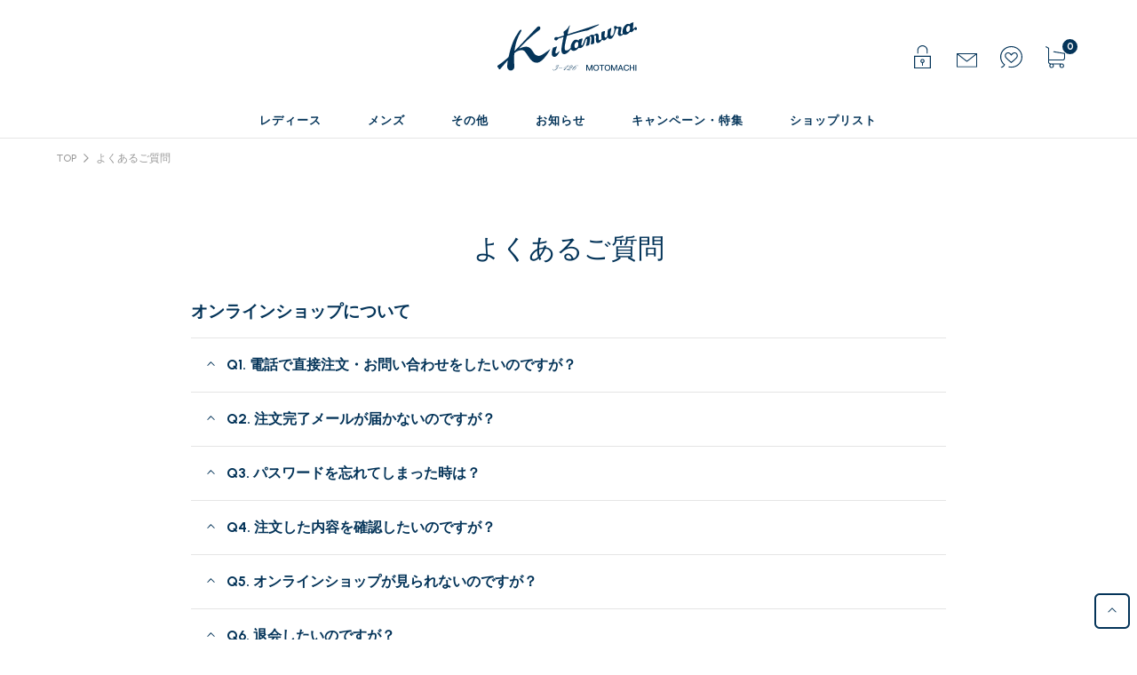

--- FILE ---
content_type: text/html; charset=utf-8
request_url: https://www.motomachi-kitamura.com/Page/faq.aspx
body_size: 16188
content:

<?xml version="1.0" encoding="UTF-8"?>
<!DOCTYPE html>
<html xmlns="http://www.w3.org/1999/xhtml" xml:lang="ja" lang="ja">
<head id="ctl00_Head1"><meta http-equiv="Content-Type" content="text/html; charset=UTF-8" /><title>
	よくあるご質問
</title><meta http-equiv="Content-Script-Type" content="text/javascript" /><meta name="viewport" content="width=device-width, initial-scale=1" /><link rel="preconnect" href="https://fonts.googleapis.com" /><link rel="preconnect" href="https://fonts.gstatic.com" crossorigin="" /><link href="https://fonts.googleapis.com/css2?family=Urbanist:wght@500;700&amp;display=swap" rel="stylesheet" /><link id="ctl00_lCommonCss" rel="stylesheet" type="text/css" media="screen,print" href="/Css/common.css?20180216" /><link id="ctl00_lPrintCss" rel="stylesheet" type="text/css" media="print" href="/Css/imports/print.css" /><link id="ctl00_lTooltipCss" rel="stylesheet" type="text/css" media="all" href="/Css/tooltip.css" /><link id="ctl00_topCss" rel="stylesheet" type="text/css" media="print" href="/Css/top.css" /><link id="ctl00_PageCss" rel="stylesheet" type="text/css" media="print" href="/Css/page.css" />


<script type="text/javascript" charset="Shift_JIS" src="/Js/w2.js?20250411"></script>
<script type="text/javascript" charset="Shift_JIS" src="/Js/w2.textboxevents.js"></script>

<script type="text/javascript" charset="Shift_JIS" src="/Js/jquery-3.6.0.min.js"></script>
<script type="text/javascript" charset="Shift_JIS" src="/Js/jquery-migrate-3.3.2.min.js"></script>

<script type="text/javascript" charset="Shift_JIS" src="/Js/AC_ActiveX.js"></script>
<script type="text/javascript" charset="Shift_JIS" src="/Js/AC_RunActiveContent.js"></script>

<link href="/Js/Slick/slick-theme.css" rel="stylesheet" type="text/css">
<link href="/Js/Slick/slick.css" rel="stylesheet" type="text/css">
<script type="text/javascript" src="/Js/Slick/slick.min.js"></script>

<script type="text/javascript" charset="UTF-8" src="/Js/ClientValidateScript.aspx"></script>

<script type="text/javascript" charset="UTF-8" src="/Js/jquery.bxslider.min.js"></script>
<script type="text/javascript" charset="UTF-8" src="/Js/jquery.biggerlink.min.js"></script>
<script type="text/javascript" charset="UTF-8" src="/Js/jquery.heightLine.js"></script>
<script type="text/javascript" charset="UTF-8" src="/Js/jquery.mousewheel.js"></script>
<script type="text/javascript" charset="UTF-8" src="/Js/jquery.jscrollpane.min.js"></script>
<script type="text/javascript" charset="UTF-8" src="/Js/jquery.ah-placeholder.js"></script>

<script type="text/javascript" charset="UTF-8" src="/Js/function.js?20250411"></script>

<script type="text/javascript" src="/Js/AutoKana/jquery.autoKana.js"></script>
<script type="text/javascript" src="/Js/AutoKana/jquery.autoChangeKana.js"></script>



<!-- Vue, Axios -->
<script src="https://cdn.jsdelivr.net/npm/vue/dist/vue.js"></script>
<script src="https://unpkg.com/axios/dist/axios.min.js"></script>

<script type="text/javascript" charset="Shift_JIS" src="/Js/ThickBox/thickbox.js"></script>
<script type="text/javascript" charset="UTF-8" src="/Js/cmn.js"></script>



<script type="text/javascript">
	
	function execAutoKanaWithKanaType(firstName, firstNameKana, lastName, lastNameKana) {
		execAutoKana(
			firstName,
			firstNameKana,
			lastName,
			lastNameKana,
			'FULLWIDTH_KATAKANA');
	}

	
	function execAutoChangeKanaWithKanaType(firstNameKana, lastNameKana) {
		execAutoChangeKana(
			firstNameKana,
			lastNameKana,
			'FULLWIDTH_KATAKANA');
	}
</script>

<link id="lsearchResultLayerCss" rel="stylesheet" href="/Css/searchResultLayer.css" type="text/css" media="screen" />



<script type="text/javascript">
<!--
	// ページロード処理
	function pageLoad(sender, args) {
		// ページロード共通処理
		pageLoad_common();

		// function.js実行
		if (typeof initializeFunctionJs == "function") initializeFunctionJs();

		// グローバル切り替え実行
		if (typeof switchGlobalFunction == 'function') switchGlobalFunction();

		// PayPal
		if (typeof InitializePaypal == "function") InitializePaypal(sender, args);

		// body側のpageLoad実行
		if (typeof bodyPageLoad == "function") bodyPageLoad();
	}
//-->
</script>






		<!-- Google Tag Manager -->
<script>(function(w,d,s,l,i){w[l]=w[l]||[];w[l].push({'gtm.start':
new Date().getTime(),event:'gtm.js'});var f=d.getElementsByTagName(s)[0],
j=d.createElement(s),dl=l!='dataLayer'?'&l='+l:'';j.async=true;j.src=
'https://www.googletagmanager.com/gtm.js?id='+i+dl;f.parentNode.insertBefore(j,f);
})(window,document,'script','dataLayer','GTM-K6TV8L4');</script>
<!-- End Google Tag Manager -->
	


<script type="text/javascript">
<!--
	var site_path_root = '/';
//-->
</script>


<link id="lThickBoxCss" rel="stylesheet" href="/Js/ThickBox/thickbox.css" type="text/css" media="all" />
<meta name="description" content="横浜元町ハンドバッグの「キタムラ（Kitamura)」公式オンラインショップです。ハンドバッグやグッズ、お洋服まで、豊富なラインナップを展開。イベントなどの最新情報も配信中です。" /><meta property="og:title" /><meta property="og:type" content="article" /><meta property="og:url" content="https://www.motomachi-kitamura.com/Page/faq.aspx" /><meta property="og:image" /><meta property="og:site_name" /><meta property="og:description" /></head>
<body onload="">


		<!-- Google Tag Manager (noscript) -->
<noscript><iframe src="https://www.googletagmanager.com/ns.html?id=GTM-K6TV8L4"
height="0" width="0" style="display:none;visibility:hidden"></iframe></noscript>
<!-- End Google Tag Manager (noscript) -->
	


<form name="aspnetForm" method="post" action="/Page/faq.aspx" id="aspnetForm" onsubmit="return (document.getElementById(&#39;__EVENTVALIDATION&#39;) != null);" onkeypress="return ((event.keyCode != 13) || (window.event.srcElement.type != &#39;text&#39;));">
<div>
<input type="hidden" name="__EVENTTARGET" id="__EVENTTARGET" value="" />
<input type="hidden" name="__EVENTARGUMENT" id="__EVENTARGUMENT" value="" />
<input type="hidden" name="__VIEWSTATE" id="__VIEWSTATE" value="/[base64]/[base64]/[base64]" />
</div>

<script type="text/javascript">
//<![CDATA[
var theForm = document.forms['aspnetForm'];
if (!theForm) {
    theForm = document.aspnetForm;
}
function __doPostBack(eventTarget, eventArgument) {
    if (!theForm.onsubmit || (theForm.onsubmit() != false)) {
        theForm.__EVENTTARGET.value = eventTarget;
        theForm.__EVENTARGUMENT.value = eventArgument;
        theForm.submit();
    }
}
//]]>
</script>


<script src="/WebResource.axd?d=UyFMVPVyh0G7KqEjSMdXVsafZu2qn4ef6hXFHwm6xUuraWKFw9zKFehPbz1rQ8GBWgpe6G8VC7MN6YrLfe8JfSJliEd2JXJCEDk9jutJiJI1&amp;t=638628531619783110" type="text/javascript"></script>


<script src="/ScriptResource.axd?d=CKmFqoeUukFpl5bIqRJt3QBAjjl5wB7gSALpPdWfGGXV5_lkWr8aPsUCQ9Y6ah_3BXO5oAzp1deHLv7FntqQD37-qFbWKcffYl78guHYoWcNjLeRz5ZxEROP3jhwuJZ3caoM0vOGE9pvjbnWWy_NoWY48scy4XlTqYvZF_IfpYw1&amp;t=2a9d95e3" type="text/javascript"></script>
<script src="/ScriptResource.axd?d=ojC0l6WG2Zv3GYPNIyqRj7IC9iOLq2uhO7U0SQAkXBiXXI854dy3lLaxmy0QItC_dGWj2phEsuGXV_OXlgadC0xNI_JoDYRENHh7SsD15YfkO7wSU_8InRGCmWjWySqKeq_Jb-S4q5KsatVWZTd8PdKpEoJLXJeDiufaK1zC-qIRUKzla5IEBBQZSD-o8ert0&amp;t=2a9d95e3" type="text/javascript"></script>
<div>

<input type="hidden" name="__VIEWSTATEGENERATOR" id="__VIEWSTATEGENERATOR" value="7BEFBD4B" />
</div>

<script type="text/javascript">
<!--
	// クリックジャック攻撃対策
	CheckClickJack('/Form/Blank.aspx');
//-->
</script>


<script type="text/javascript">
//<![CDATA[
Sys.WebForms.PageRequestManager._initialize('ctl00$smScriptManager', 'aspnetForm', ['tctl00$BodyHeaderMain$UpdatePanel1','','tctl00$BodyHeaderMain$upUpdatePanel2',''], [], [], 90, 'ctl00');
//]]>
</script>



<div id="Header">
<div id="ctl00_BodyHeaderMain_UpdatePanel1">


</div>


<div id="ctl00_BodyHeaderMain_upUpdatePanel2">


	<link href="/Css/page.css" rel="stylesheet" type="text/css">



				<div id="Head">
					<div class="inner clearFix">
						<div class="leftarea">
						</div>

						<div id="LogoMain">
							<h1><a href="/">
									<img class="logo" src="/Contents/ImagesPkg/custum_cmm/logo.svg" alt=""></a></h1>
						</div>

						<div id="HeadRight" class="">


				
							<div id="" class="menu01">
								<a href="/Form/Login.aspx">
									<div class="in_layout">
										<img class="ic-logo" src="/Contents/ImagesPkg/custum_cmm/ic_login.svg" alt="">
									</div>
								</a>
							</div>
	
 
							<div id="" class="menu02">

								<a href="/Form/User/MailMagazineRegistInput.aspx">
									<div class="in_layout">
										<img class="ic-logo" src="/Contents/ImagesPkg/custum_cmm/ic_mailmagazine.svg"
											alt="">
									</div>
								</a>

							</div>

							<div id="" class="menu03">
								<a href="/Form/Product/FavoriteList.aspx">
									<div class="in_layout">
										<img class="ic-logo" src="/Contents/ImagesPkg/custum_cmm/ic_favorite.svg" alt="">
									</div>
								</a>
							</div>


							<div id="" class="menu04">
								<a href="/Form/Order/CartList.aspx">
									<div class="in_layout">
										<img class="ic-logo" src="/Contents/ImagesPkg/custum_cmm/ic_cart.svg" alt="">
									</div>
								</a>
								<div class="ic_cart_num">
									<!-- <img class="ic-logo" src="/Contents/ImagesPkg/custum_cmm/ic_cart_quantity.svg" alt=""> -->
									<div class="num_text">0	</div>
								</div>
							</div>


						</div>
					</div>
				</div>


				<!--spmenu-->
				<div id="SP_MENU" class="sp">


					<ul>

						<li class="sp_search_list_base">
							<div class="sp_menu_title">レディース</div>
							<div class="sp_search_list_area">レディースバッグ</div>
							<div class="sp_list_box">
								<ul class="sp_slide_area_inner">
<li class="sp_content"><a href="/Form/Product/ProductList.aspx?shop=0&cat=100100"><span>ハンドバッグ</span></a></li>
<li class="sp_content"><a href="/Form/Product/ProductList.aspx?shop=0&cat=100110"><span>2wayバッグ</span></a></li>

<li class="sp_content"><a href="/Form/Product/ProductList.aspx?shop=0&cat=100130"><span>ショルダーバッグ</span></a></li>
<li class="sp_content"><a href="/Form/Product/ProductList.aspx?shop=0&cat=100140"><span>トートバッグ</span></a></li>
<li class="sp_content"><a href="/Form/Product/ProductList.aspx?shop=0&cat=100150"><span>リュック</span></a></li>
<li class="sp_content"><a href="/Form/Product/ProductList.aspx?shop=0&cat=100160"><span>エコバッグ</span></a></li>
<li class="sp_content"><a href="/Form/Product/ProductList.aspx?shop=0&cat=100170"><span>サブバッグ</span></a></li>
<li class="sp_content"><a href="/Form/Product/ProductList.aspx?shop=0&cat=100180"><span>クラッチバッグ</span></a></li>
<li class="sp_content"><a href="/Form/Product/ProductList.aspx?shop=0&cat=100190"><span>フォーマルバッグ</span></a></li>
<li class="sp_content"><a href="/Form/Product/ProductList.aspx?shop=0&cat=100200"><span>ボストンバッグ</span></a></li>


<li class="sp_content"><a href="/Form/Product/ProductList.aspx?shop=0&cat=100999"><span>すべてのレディースバッグ</span></a></li>
								</ul>
							</div>
						</li>

						<li class="sp_search_list_base">
							<div class="sp_search_list_area">レディースグッズ</div>
							<div class="sp_list_box">
								<ul class="sp_slide_area_inner">
<li class="sp_content"><a href="/Form/Product/ProductList.aspx?shop=0&cat=200100"><span>長財布</span></a></li>
<li class="sp_content"><a href="/Form/Product/ProductList.aspx?shop=0&cat=200110"><span>二折財布</span></a></li>
<li class="sp_content"><a href="/Form/Product/ProductList.aspx?shop=0&cat=200120"><span>三折財布</span></a></li>
<li class="sp_content"><a href="/Form/Product/ProductList.aspx?shop=0&cat=200130"><span>小銭入れ</span></a></li>
<li class="sp_content"><a href="/Form/Product/ProductList.aspx?shop=0&cat=200140"><span>パスケース・IDケース</span></a></li>
<li class="sp_content"><a href="/Form/Product/ProductList.aspx?shop=0&cat=200150"><span>カードケース</span></a></li>
<li class="sp_content"><a href="/Form/Product/ProductList.aspx?shop=0&cat=200160"><span>キーケース・キーホルダー</span></a></li>
<li class="sp_content"><a href="/Form/Product/ProductList.aspx?shop=0&cat=200170"><span>名刺入れ</span></a></li>
<li class="sp_content"><a href="/Form/Product/ProductList.aspx?shop=0&cat=200180"><span>PCケース・タブレットケース</span></a></li>
<li class="sp_content"><a href="/Form/Product/ProductList.aspx?shop=0&cat=200190"><span>モバイルアクセサリー</span></a></li>
<li class="sp_content"><a href="/Form/Product/ProductList.aspx?shop=0&cat=200200"><span>ステーショナリー</span></a></li>
<li class="sp_content"><a href="/Form/Product/ProductList.aspx?shop=0&cat=200210"><span>メガネケース</span></a></li>
<li class="sp_content"><a href="/Form/Product/ProductList.aspx?shop=0&cat=200220"><span>ポーチ</span></a></li>
<li class="sp_content"><a href="/Form/Product/ProductList.aspx?shop=0&cat=200230"><span>ハンカチ</span></a></li>
<li class="sp_content"><a href="/Form/Product/ProductList.aspx?shop=0&cat=200240"><span>傘</span></a></li>

<li class="sp_content"><a href="/Form/Product/ProductList.aspx?shop=0&cat=200260"><span>その他</span></a></li>
<li class="sp_content"><a href="/Form/Product/ProductList.aspx?shop=0&cat=200999"><span>すべてのレディースグッズ</span></a></li>
								</ul>
							</div>
						</li>

						<li class="sp_search_list_base">
							<div class="sp_search_list_area">レディースウェア</div>
							<div class="sp_list_box">
								<ul class="sp_slide_area_inner">

          
          
<li class="sp_content"><a href="/Form/Product/ProductList.aspx?shop=0&cat=700100"><span>トップス</span></a></li>
<li class="sp_content"><a href="/Form/Product/ProductList.aspx?shop=0&cat=700110"><span>スカート</span></a></li>

<li class="sp_content"><a href="/Form/Product/ProductList.aspx?shop=0&cat=700130"><span>ワンピース</span></a></li>
<li class="sp_content"><a href="/Form/Product/ProductList.aspx?shop=0&cat=700140"><span>アウター</span></a></li>


<li class="sp_content"><a href="/Form/Product/ProductList.aspx?shop=0&cat=700170"><span>スカーフ</span></a></li>
<li class="sp_content"><a href="/Form/Product/ProductList.aspx?shop=0&cat=700180"><span>その他</span></a></li>
<li class="sp_content"><a href="/Form/Product/ProductList.aspx?shop=0&cat=700999"><span>すべてのレディースウェア</span></a></li>
								</ul>
							</div>
						</li>


						<li class="sp_search_list_base">
							<div class="sp_search_list_area">レディースシューズ</div>
							<div class="sp_list_box">
								<ul class="sp_slide_area_inner">



<li class="sp_content"><a href="/Form/Product/ProductList.aspx?shop=0&cat=500120"><span>カッターシューズ</span></a></li>

<li class="sp_content"><a href="/Form/Product/ProductList.aspx?shop=0&cat=500140"><span>レインブーツ</span></a></li>
<li class="sp_content"><a href="/Form/Product/ProductList.aspx?shop=0&cat=500150"><span>アクセサリー</span></a></li>
<li class="sp_content"><a href="/Form/Product/ProductList.aspx?shop=0&cat=500999"><span>すべてのレディースシューズ</span></a></li>
								</ul>
							</div>
						</li>


					</ul>

					<ul>

						<li class="sp_search_list_base">
							<div class="sp_menu_title">メンズ</div>
							<div class="sp_search_list_area">メンズバッグ</div>
							<div class="sp_list_box">
								<ul class="sp_slide_area_inner">
<li class="sp_content"><a href="/Form/Product/ProductList.aspx?shop=0&cat=300100"><span>ハンドバッグ</span></a></li>
<li class="sp_content"><a href="/Form/Product/ProductList.aspx?shop=0&cat=300110"><span>ショルダーバッグ</span></a></li>
<li class="sp_content"><a href="/Form/Product/ProductList.aspx?shop=0&cat=300120"><span>クラッチバッグ</span></a></li>
<li class="sp_content"><a href="/Form/Product/ProductList.aspx?shop=0&cat=300130"><span>トートバッグ</span></a></li>
<li class="sp_content"><a href="/Form/Product/ProductList.aspx?shop=0&cat=300140"><span>ボストンバッグ</span></a></li>
<li class="sp_content"><a href="/Form/Product/ProductList.aspx?shop=0&cat=300150"><span>リュック</span></a></li>
<li class="sp_content"><a href="/Form/Product/ProductList.aspx?shop=0&cat=300160"><span>ブリーフケース</span></a></li>
<li class="sp_content"><a href="/Form/Product/ProductList.aspx?shop=0&cat=300170"><span>セカンドバッグ</span></a></li>
<li class="sp_content"><a href="/Form/Product/ProductList.aspx?shop=0&cat=300180"><span>ドキュメントケース</span></a></li>
<li class="sp_content"><a href="/Form/Product/ProductList.aspx?shop=0&cat=300190"><span>ボディバッグ</span></a></li>
<li class="sp_content"><a href="/Form/Product/ProductList.aspx?shop=0&cat=300200"><span>エコバッグ</span></a></li>


<li class="sp_content"><a href="/Form/Product/ProductList.aspx?shop=0&cat=300999"><span>すべてのメンズバッグ</span></a></li>
								</ul>
							</div>
						</li>

						<li class="sp_search_list_base">
							<div class="sp_search_list_area">メンズグッズ</div>
							<div class="sp_list_box">
								<ul class="sp_slide_area_inner">
<li class="sp_content"><a href="/Form/Product/ProductList.aspx?shop=0&cat=400100"><span>長財布</span></a></li>
<li class="sp_content"><a href="/Form/Product/ProductList.aspx?shop=0&cat=400110"><span>二折財布</span></a></li>
<li class="sp_content"><a href="/Form/Product/ProductList.aspx?shop=0&cat=400120"><span>三折財布</span></a></li>
<li class="sp_content"><a href="/Form/Product/ProductList.aspx?shop=0&cat=400130"><span>小銭入れ</span></a></li>
<li class="sp_content"><a href="/Form/Product/ProductList.aspx?shop=0&cat=400140"><span>マネークリップ</span></a></li>
<li class="sp_content"><a href="/Form/Product/ProductList.aspx?shop=0&cat=400150"><span>パスケース・IDケース</span></a></li>
<li class="sp_content"><a href="/Form/Product/ProductList.aspx?shop=0&cat=400160"><span>キーケース・キーホルダー</span></a></li>
<li class="sp_content"><a href="/Form/Product/ProductList.aspx?shop=0&cat=400170"><span>名刺入れ</span></a></li>
<li class="sp_content"><a href="/Form/Product/ProductList.aspx?shop=0&cat=400180"><span>PCケース・タブレットケース</span></a></li>
<li class="sp_content"><a href="/Form/Product/ProductList.aspx?shop=0&cat=400190"><span>モバイルアクセサリー</span></a></li>
<li class="sp_content"><a href="/Form/Product/ProductList.aspx?shop=0&cat=400200"><span>ステーショナリー</span></a></li>
<li class="sp_content"><a href="/Form/Product/ProductList.aspx?shop=0&cat=400210"><span>メガネケース</span></a></li>
<li class="sp_content"><a href="/Form/Product/ProductList.aspx?shop=0&cat=400220"><span>ハンカチ</span></a></li>
<li class="sp_content"><a href="/Form/Product/ProductList.aspx?shop=0&cat=400230"><span>傘</span></a></li>
<li class="sp_content"><a href="/Form/Product/ProductList.aspx?shop=0&cat=400240"><span>その他</span></a></li>
<li class="sp_content"><a href="/Form/Product/ProductList.aspx?shop=0&cat=400999"><span>すべてのメンズグッズ</span></a></li>
								</ul>
							</div>
						</li>

						<li class="sp_search_list_base">
							<div class="sp_search_list_area">メンズウェア</div>
							<div class="sp_list_box">
								<ul class="sp_slide_area_inner">
<li class="sp_content"><a href="/Form/Product/ProductList.aspx?shop=0&cat=710100"><span>トップス</span></a></li>
<li class="sp_content"><a href="/Form/Product/ProductList.aspx?shop=0&cat=710110"><span>ネクタイ</span></a></li>
<li class="sp_content"><a href="/Form/Product/ProductList.aspx?shop=0&cat=710120"><span>ベルト</span></a></li>
<li class="sp_content"><a href="/Form/Product/ProductList.aspx?shop=0&cat=710999"><span>すべてのメンズウェア</span></a></li>
								</ul>
							</div>
						</li>

					</ul>


					<ul>

						<li class="sp_search_list_base">
							<div class="sp_menu_title">その他</div>
       
							<div class="sp_search_list_area">傘</div>
							<div class="sp_list_box">
								<ul class="sp_slide_area_inner">
<li class="sp_content"><a href="/Form/Product/ProductList.aspx?shop=0&cat=910100"><span>長傘</span></a></li>
<li class="sp_content"><a href="/Form/Product/ProductList.aspx?shop=0&cat=910110"><span>折りたたみ傘</span></a></li>

<li class="sp_content"><a href="/Form/Product/ProductList.aspx?shop=0&cat=910999"><span>すべての傘</span></a></li>
								</ul>
							</div>
       
							<div class="sp_search_list_area">ハンカチ</div>
							<div class="sp_list_box">
								<ul class="sp_slide_area_inner">
<li class="sp_content"><a href="/Form/Product/ProductList.aspx?shop=0&cat=920100"><span>タオルハンカチ</span></a></li>


<li class="sp_content"><a href="/Form/Product/ProductList.aspx?shop=0&cat=920130"><span>スカーフ</span></a></li>
<li class="sp_content"><a href="/Form/Product/ProductList.aspx?shop=0&cat=920999"><span>すべてのハンカチ</span></a></li>
								</ul>
							</div>
       
							<div class="sp_search_list_area">クロコダイル</div>
							<div class="sp_list_box">
								<ul class="sp_slide_area_inner">
<li class="sp_content"><a href="/Form/Product/ProductList.aspx?shop=0&cat=600100"><span>長財布</span></a></li>
<li class="sp_content"><a href="/Form/Product/ProductList.aspx?shop=0&cat=600110"><span>二折財布</span></a></li>
<li class="sp_content"><a href="/Form/Product/ProductList.aspx?shop=0&cat=600120"><span>三折財布</span></a></li>
<li class="sp_content"><a href="/Form/Product/ProductList.aspx?shop=0&cat=600130"><span>小銭入れ</span></a></li>
<li class="sp_content"><a href="/Form/Product/ProductList.aspx?shop=0&cat=600140"><span>パスケース</span></a></li>
<li class="sp_content"><a href="/Form/Product/ProductList.aspx?shop=0&cat=600150"><span>キーホルダー</span></a></li>
<li class="sp_content"><a href="/Form/Product/ProductList.aspx?shop=0&cat=600160"><span>モバイルアクセサリー</span></a></li>
<li class="sp_content"><a href="/Form/Product/ProductList.aspx?shop=0&cat=600170"><span>その他</span></a></li>
<li class="sp_content"><a href="/Form/Product/ProductList.aspx?shop=0&cat=600999"><span>すべてのクロコダイル</span></a></li>
								</ul>
							</div>
						</li>

						<li class="sp_search_list_base">
							<div class="sp_search_list_area">その他</div>
							<div class="sp_list_box">
								<ul class="sp_slide_area_inner">
<li class="sp_content"><a href="/Form/Product/ProductList.aspx?shop=0&cat=900100"><span>ゴルフグッズ</span></a></li>
<li class="sp_content"><a href="/Form/Product/ProductList.aspx?shop=0&cat=900110"><span>お手入れ用品</span></a></li>

<li class="sp_content"><a href="/Form/Product/ProductList.aspx?shop=0&cat=900999"><span>すべて</span></a></li>
								</ul>
							</div>
						</li>


					</ul>


					<ul class="area_inner sp_blue">

						<li class="content"><a href="/Page/pay.aspx"><span>お支払い方法</span></a></li> 
						<li class="content"><a href="/Page/haisou.aspx"><span>ご配送・送料</span></a></li>
						<li class="content"><a href="/Page/cancel.aspx"><span>キャンセル／ご返品について</span></a></li>
						<li class="content"><a href="/Page/gift_select.aspx"><span>ギフト包装・「のし」のご指定</span></a></li>
						<li class="content"><a href="/Page/size_guide.aspx"><span>サイズガイド</span></a></li>
						<li class="content"><a href="/Page/howto.aspx"><span>修理について</span></a></li>

					</ul>

					<ul class="menu_bottom">
						<li><a href="/Page/kiyaku.aspx">ご利用規約</a></li>
						<li><a href="/Page/privacy.aspx">プライバシーポリシー</a></li>
						<li><a href="/Page/termofuse.aspx">特定商取引法に基づく表記</a></li>
						<li><a href="/Form/Inquiry/InquiryInput.aspx">お問い合わせ</a></li>
						<li><a href="/Page/company.aspx">会社概要</a></li>
						<li><a href="/Page/shoplist.aspx">ショップリスト</a></li>
						<li><a href="/Page/recruit.aspx">採用情報</a></li>
						<li><a href="/Page/faq.aspx">よくある質問</a></li>
	
					</ul>






				<div class="spacer">
				</div>	


				</div>
				<!---->


				<div id="SP_Gloabal" class="">

					<div class="left_block">
						<div class="btn_c_o">
						</div>

					</div>


					<div class="right_block">
					

     
	
							<div id="" class="menu01">
								<a href="/Form/User/MyPage.aspx">
									<div class="in_layout">
										<img class="ic-logo" src="/Contents/ImagesPkg/custum_cmm/ic_login_sp.png" alt="">
									</div>
								</a>
							</div>
	


       
       


							<div id="" class="menu02">

								<a href="/Form/User/MailMagazineRegistInput.aspx">
									<div class="in_layout">
										<img class="ic-logo" src="/Contents/ImagesPkg/custum_cmm/ic_mailmagazine_sp.png"
											alt="">
									</div>
								</a>

							</div>

							<div id="" class="menu03">
								<a href="/Form/Product/FavoriteList.aspx">
									<div class="in_layout">
										<img class="ic-logo" src="/Contents/ImagesPkg/custum_cmm/ic_favorite_sp.png" alt="">
									</div>
								</a>
							</div>


							<div id="" class="menu04">
								<a href="/Form/Order/CartList.aspx">
									<div class="in_layout">
										<img class="ic-logo" src="/Contents/ImagesPkg/custum_cmm/ic_cart_sp.png" alt="">
									</div>
								</a>
								<div class="ic_cart_num">

									<!-- <img class="ic-logo" src="/Contents/ImagesPkg/custum_cmm/ic_cart_quantity.svg" alt=""> -->
									<div class="num_text">0</div>
								</div>
							</div>

					</div>

				</div>





				<div id="HeadGlobalNavi">



					<!-- <div id="Menu_sub13" class="HeadGNaviList clearfix" style="display:block;">
						<div class="unitMenu">
							<div class="sub_menuBG"></div>
							<ul>
								<li><a href="/Form/Product/ProductList.aspx?shop=0&cat=100">レディースバッグ</a></li>
								<li><a href="/Form/Product/ProductList.aspx?shop=0&cat=200">レディース小物</a></li>
								<li><a href="/Form/Product/ProductList.aspx?shop=0&cat=700">レディースウェア</a></li>
								<li><a href="/Form/Product/ProductList.aspx?shop=0&cat=500">レディースシューズ</a></li>
							</ul>
						</div>
					</div> -->




					<ul>
						<li id="Menu_sub1" class="onMenu_x area_s"><a href="javascript:void(0);">
								<div>レディース</div>
							</a>

							<div class="HeadGNaviList clearfix">
								<div class="unitMenu">
									<div class="sub_menuBG"></div>
									<ul>
								<li><a href="/Form/Product/ProductList.aspx?shop=0&cat=100">レディースバッグ</a></li>
								<li><a href="/Form/Product/ProductList.aspx?shop=0&cat=200">レディースグッズ</a></li>
								<li><a href="/Form/Product/ProductList.aspx?shop=0&cat=700">レディースウェア</a></li>
								<li><a href="/Form/Product/ProductList.aspx?shop=0&cat=500">レディースシューズ</a></li>

									</ul>
								</div>
							</div>
						</li>
						<!--
	-->
						<li id="Menu_sub2" class="onMenu_x area_s"><a href="javascript:void(0);">
								<div>メンズ</div>
							</a>
							<div class="HeadGNaviList clearfix">
								<div class="unitMenu">
									<div class="sub_menuBG"></div>
									<ul>
										<li><a href="/Form/Product/ProductList.aspx?shop=0&cat=300">メンズバッグ</a></li>
										<li><a href="/Form/Product/ProductList.aspx?shop=0&cat=400">メンズグッズ</a></li>
										<li><a href="/Form/Product/ProductList.aspx?shop=0&cat=710">メンズウェア</a></li>

								</div>
							</div>
						</li>
		

 						<li id="Menu_sub3" class="onMenu_x area_s"><a href="javascript:void(0);">
								<div>その他</div>
							</a>
							<div class="HeadGNaviList clearfix">
								<div class="unitMenu">
									<div class="sub_menuBG"></div>
									<ul>
										<li><a href="/Form/Product/ProductList.aspx?shop=0&cat=910">傘</a></li>
										<li><a href="/Form/Product/ProductList.aspx?shop=0&cat=920">ハンカチ</a></li>
										<li><a href="/Form/Product/ProductList.aspx?shop=0&cat=600">クロコダイル</a></li>
<li><a href="/Form/Product/ProductList.aspx?shop=0&cat=900">その他</a></li>
								</div>
							</div>
						</li>
						<!--
	-->
						<li class="area_s"><a href="/Page/news.aspx">
								<div>お知らせ</div>
							</a></li>
						<!--
	-->
						<li class="area_l"><a href="/Page/campaign.aspx">
								<div>キャンペーン・特集</div>
							</a></li>
						<!--
	-->
						<li class="area_m"><a href="/Page/shoplist.aspx">
								<div>ショップリスト</div>
							</a></li>
					</ul>
				</div>




</div>



</div><!--Header-->


<div id="Wrap">
<div class="wrapBottom">
<div class="wrapTop">
	
	<div id="Contents">
		
		
<table id="tblLayout">
<tr>
<td>


</td>
<td>
<div id="divTopArea">


</div>



<div class="bread_area_pc">
				<a href="/">TOP</a><img class="bread_icon" src="/Contents/ImagesPkg/custum_cmm/arrow_s.svg" alt="img">
よくあるご質問
</div> 

<div class="page_qa_area">
	<div class="midasi_title">
		<h2>よくあるご質問</h2>

	</div>

	<div class="page_qa_area_inner w100vw">


		<div class="cmn_margin_top35">

			<p class="tuika_txt_qa_t">オンラインショップについて</p>

			<div class="bt_qa_name">
				Q1. 電話で直接注文・お問い合わせをしたいのですが？
			</div>
			<div class="qa_inner">
				<p>お問い合わせの内容によって、番号が異なります。</p>

				<p class="res_txt">お問い合わせ先</p>

				<dl class="retu2_layout cmn_margin_top10 cmn_margin_bottom40">
					<dt>オンラインショップに関する<br class="pc">お問い合わせ</dt>
					<dd class="tenchi_c"><p>0120-040789 （受付時間 9:00～18:00）<br>
<!--<span style="color:#ff0000;width:100%;"></span>--></p></dd>

					<dt>修理・その他の<br class="pc">お問い合わせ</dt>
					<dd class="tenchi_c"><p>0120-808089 （受付時間 10:00～19:00）<br>
					
<!--<span style="color:#ff0000;width:100%;">※新型コロナウイルス感染拡大防止のため営業時間を変更しております。</span>--></p></dd>	</dl>
			</div>

			<div class="bt_qa_name">
				Q2. 注文完了メールが届かないのですが？
			</div>
			<div class="qa_inner">
				<p class="tuika_ichi_m_b">ご注文受付から24時間以内に「ご注文完了メール」をご登録いただいたメールアドレスへお送りしております。<br>
					ご登録いただいたメールアドレスに誤りがないか、今一度ご確認ください。<br></p>
				<p class="tuika_ichi_m_b">フリーメールをご利用の場合、自動振り分け機能により受信トレイではなく、間違って「迷惑メール」フォルダに振り分けられてしまう場合がございます。お手数ですが、「迷惑メール」や「ゴミ箱」フォルダ内のメールもご確認くださいますようお願いいたします。<br></p>
				<p class="tuika_ichi_m_b">携帯電話のメールアドレスをご利用の場合は、ドメイン受信設定を確認し、「@motomachi-kitamura.com」からのメールを受け取れるよう設定してください。<br></p>
				<p class="tuika_ichi_m_b">一度お送りしたメールは自動配信のため、再送出来かねます。なお、「ご注文完了メール」が受信できなかった場合も、マイページ内よりご注文内容をご確認いただけます。<br></p>
				<p class="tuika_ichi_m_b">上記のいずれいも当てはまらない場合は、お手数をおかけいたしますが、お問い合わせフォーム、またはお電話にてお問い合わせください。</p>

				<p class="res_txt">お問い合わせ先</p>

				<dl class="retu2_layout cmn_margin_top10 cmn_margin_bottom40">
					<dt class="tenchi_c">お電話からのお問い合わせ<br>（オンラインショップ）
					</dt>
					<dd class="tenchi_c"><p>0120-040789 （受付時間 9:00～18:00）<br>
<!--<span style="color:#ff0000;width:100%;">※新型コロナウイルス感染拡大防止のため営業時間を変更しております。</span>--></p></dd>
					<dt class="tenchi_c">フォームからのお問い合わせ</dt>
					<dd class="tenchi_c">
						<div class="menseki_bt custum">
						<a href="/Form/Inquiry/InquiryInput.aspx">お問い合わせ</a>
						</div>
					</dd>
				</dl>
			</div>


			<div class="bt_qa_name">
				Q3. パスワードを忘れてしまった時は？
			</div>
			<div class="qa_inner">
				<p class="cmn_margin_bottom40">ログイン画面の「パスワードを忘れた方はこちら」から、「パスワード再発行手続き」画面にてパスワードの再発行お手続きを行ってください。<br>
					お手続き後、24時間以内にご入力いただいたメールアドレスへ、「パスワード再設定用リンク」を送信いたします。届きましたら、「パスワード再設定用リンク」より、パスワードの再設定をお願いいたします。<br>
					なお、セキュリティ保持のため、お電話やメールでのパスワードのお問い合わせはお答えいたしかねます。<br>
					<br>
※メールのドメイン指定を設定されている方は、必ずキタムラからのメール「@motomachi-kitamura.com」を受信できるように設定してください。<br>
設定されていない場合は、メールを受信できない場合がございます。<br>
※メールが届かない場合は、「迷惑メール」や「ゴミ箱」フォルダ内のメールもご確認ください。
					</p>

			</div>

			<div class="bt_qa_name">
				Q4. 注文した内容を確認したいのですが？
			</div>
			<div class="qa_inner">
				<p class="cmn_margin_bottom40">「マイページ」内の「購入履歴」にて詳細をご覧いただけます。<br>
					なお、ご確認いただく際にはログインしていることが必要となります。</p>

			</div>


			<div class="bt_qa_name">
				Q5. オンラインショップが見られないのですが？
			</div>
			<div class="qa_inner">
				<p class="cmn_margin_bottom40">
					お使いのブラウザのバージョンによってはキタムラオンラインショップのサイトが見にくくなる場合がございます。<br>
					ご利用に際してはお使いのプラウザの下記バージョンをご使用ください。</p>


				<p class="res_txt">パソコン</p>

				<dl class="retu2_layout cmn_margin_top10 cmn_margin_bottom40">
					<dt>Windows</dt>
					<dd class="tenchi_c">Microsoft Edge最新版、Google Chrome最新版、FireFox最新版</dd>
					<dt>Mac</dt>
					<dd class="tenchi_c">Safari最新版、Google Chrome最新版</dd>
				</dl>

				<p class="res_txt">スマートフォン</p>

				<dl class="retu2_layout cmn_margin_top10 cmn_margin_bottom40">
					<dt>Android</dt>
					<dd class="tenchi_c">Google Chrome最新版（標準ブラウザ）</dd>
					<dt>iOS</dt>
					<dd class="tenchi_c">Safari最新版（標準ブラウザ）</dd>
				</dl>


			</div>

			<div class="tuika_last_qa">
				<div class="bt_qa_name">
					Q6. 退会したいのですが？
				</div>
				<div class="qa_inner">
					<p>退会をご希望の方は<a href="/Form/User/UserWithdrawalInput.aspx" class="tuika_under_l">こちら</a>からお手続きください。</p>
					<p class="cmn_margin_bottom25 cmn_margin_top10 tuika_jisage">※退会のお手続きが完了いたしますと、お客様のご登録情報および、お買い上げ情報など、全て削除されますので予めご了承ください。</p>
				</div>
			</div>

			<!--商品について-->

			<p class="tuika_txt_qa_t cmn_margin_top60">商品について</p>

			<div class="bt_qa_name">
				Q1. オーダーメイドはしてもらえますか？
			</div>
			<div class="qa_inner">
				<p class="cmn_margin_bottom40">バッグやお財布などの一部アイテムで、「カラーオーダー」を承っております。</p>

			</div>


			<div class="bt_qa_name">
				Q2. ショルダーバッグを手提げバッグに作り替えられますか？
			</div>
			<div class="qa_inner">
				<p class="cmn_margin_bottom40">大変申し訳ございませんが、デザインなどの仕様変更を承ることはできません。ただし、お客様のご都合に合わせたショルダーひもの長さ調整などは承ります。ご不明な点がございましたら、お気軽にご相談ください。</p>

			</div>


			<div class="bt_qa_name">
				Q3. キタムラの商品の修理は可能ですか？
			</div>
			<div class="qa_inner">
				<p class="tuika_ichi_m_b">キタムラではお買い上げいただきました商品を永くお使いいただけるよう、出来る限りの「修理」および「アフターケア」を承っております。お買い上げいただいた商品は基本的に無料※にてお受けしておりますので、お気軽にご相談ください。<br></p>
				<p class="tuika_ichi_m_b">なお、商品の状態・素材などによってはご期待に添えない場合もございますので予めご了承ください。<br></p>
				<p class="tuika_ichi_m_b">全国の店舗で受付ておりますほか、ご郵送でも受付しておりますので、ご依頼の際やご不明な点などございましたら、お気軽にキタムラお客様相談室までご相談ください。修理についてのより詳しい内容は<a href="/Page/howto.aspx" class="tuika_under_l">こちら</a>からご確認ください。<br></p>
					
					<p class="cmn_margin_bottom40 cmn_margin_top10 tuika_jisage">※一部有料になる場合もございます。</p>

			</div>


			<div class="tuika_last_qa">
				<div class="bt_qa_name">
					Q4. ふだん、どのようなお手入れをしたら良いですか？
				</div>
				<div class="qa_inner">
					<p class="tuika_ichi_m_b">ご使用後は柔らかな布で乾拭きしてほこりを取ってください。雨などで濡れてしまった場合は、乾いた布で軽く叩くように水気を取ってください。<br></p>
					<p class="tuika_ichi_m_b">保管の際には、型崩れ防止のためつめ物を入れてください。また、直射日光や高温を避け、湿気の少ない通気性の良い所で保管してください。クローゼットや押入れなどは、想像以上に湿気の多い場所ですので、ふだんお使いにならない場合には定期的に通気性の良い場所で陰干ししてください。<br></p>
					<p class="tuika_ichi_m_b cmn_margin_bottom40">それぞれ製品のご使用上の注意と、お手入れ方法についてのより詳しい内容は<a href="/Page/howto.aspx" class="tuika_under_l">こちら</a>からご確認ください。<br></p>
					
				</div>
			</div>


			<!--その他-->


			<p class="tuika_txt_qa_t cmn_margin_top60">その他</p>

			<div class="bt_qa_name">
				Q1. キタムラショッピングチケットとは何ですか？
			</div>
			<div class="qa_inner">
				<p class="cmn_margin_bottom40">キタムラが販売するオリジナルの商品券です。チケットは1,000円券のみのご用意でございます。<br>
					下記の販売店舗でご利用いただけます。</p>

				<div class="tuika_waku_area cmn_margin_bottom40">


					<div class="hanbai_tenpo">
						販売店舗
					</div>

					<div class="tenpo_wrap">

						<div class="txt_tenpo_name">
						元町本店
						</div>
						<div class="txt_tenpo_name">
						クロコダイルショップ
						</div>
						<div class="txt_tenpo_name">
						元町三丁目店
						</div>
						<div class="txt_tenpo_name">
						元町メンズショップ
						</div>

						<div class="txt_tenpo_name">
						ランドマーク店
						</div>
						<div class="txt_tenpo_name">
						桜木町シァル店
						</div>
						<div class="txt_tenpo_name">
						横浜港大さん橋店
						</div>
						<div class="txt_tenpo_name">
						玉川高島屋S・C店
						</div>

					</div>

				</div>

				<p class="res_txt">ご注意</p>

				<p class="tuika_chui">つり銭はお返しいたします。</p>
				<p class="tuika_chui">現金、その他ギフト券との交換はできません。</p>
				<p class="tuika_chui cmn_margin_bottom40">紛失、盗難、減失等に対して、当社ではその責任を負いかねます。</p>



			</div>





			<div class="bt_qa_name">
				Q2. キタムラチャーミングチケットとは何ですか？
			</div>
			<div class="qa_inner">
				<p class="cmn_margin_bottom40">横浜元町ショッピングストリートにて年2回開催される「元町チャーミングセール」期間中、横浜元町の各キタムラショップにて「キタムラチャーミングチケット」を販売いたします。額面1,000円のキタムラショッピングチケットを800円でお求めいただけるお得なショッピングチケットです。
				</p>

				<div class="tuika_waku_area cmn_margin_bottom40">


					<div class="hanbai_tenpo">
						販売店舗
					</div>

					<div class="tenpo_wrap tuika_under_l_gray">

						<div class="txt_tenpo_name">
						元町本店
						</div>
						<div class="txt_tenpo_name">
						クロコダイルショップ
						</div>
						<div class="txt_tenpo_name">
						元町三丁目店
						</div>
						<div class="txt_tenpo_name">
						元町メンズショップ
						</div>

					</div>


					<div class="hanbai_tenpo">
						ご利用可能店舗
					</div>

					<div class="tenpo_wrap">

						<div class="txt_tenpo_name">
						元町本店
						</div>
						<div class="txt_tenpo_name">
						クロコダイルショップ
						</div>
						<div class="txt_tenpo_name">
						元町三丁目店
						</div>
						<div class="txt_tenpo_name">
						元町メンズショップ
						</div>


						<div class="txt_tenpo_name">
							ランドマーク店
							</div>
							<div class="txt_tenpo_name">
							桜木町シァル店
							</div>
							<div class="txt_tenpo_name">
							横浜港大さん橋店
							</div>
							<div class="txt_tenpo_name">
							玉川高島屋S・C店
							</div>

					</div>

				</div>

				<p class="res_txt">ご注意</p>

				<p class="tuika_chui">つり銭はお返しできません。</p>
				<p class="tuika_chui">現金、その他ギフト券との交換はできません。</p>
				<p class="tuika_chui">チャーミングセール期間中、及び、特別価格の商品にはご利用いただけません。</p>
				<p class="tuika_chui cmn_margin_bottom40">紛失、盗難、減失等に対して、当社ではその責任を負いかねます。</p>



			</div>









			<div class="tuika_last_qa">
				<div class="bt_qa_name">
					Q3. キタムラとキタムラK2は、同じ会社ですか？
				</div>
				<div class="qa_inner">
					<p class="cmn_margin_bottom40">全く別の会社で、一切関係ございません。販売する商品も全く異なりますのでご注意ください。</p>
				</div>
			</div>









		</div>





	</div>

</div>


<div class="bread_area_sp">
				<a href="/">TOP</a><img class="bread_icon" src="/Contents/ImagesPkg/custum_cmm/arrow_s.svg" alt="img">
よくあるご質問
</div> 


<div id="divBottomArea">


</div>

</td>
<td>


</td>
</tr>
</table>

		
	</div>
	
</div><!--wrapTop-->
</div><!--wrapBottom-->
</div><!--Wrap-->

    
    <div id="Foot">
        





			<div class="item_link_area">

				<ul class="area_inner">
								<li class="content"><a href="/Form/Product/ProductList.aspx?shop=0&cat=100"><span>レディースバッグ</span></a></li>
								<li class="content"><a href="/Form/Product/ProductList.aspx?shop=0&cat=200"><span>レディースグッズ</span></a></li>
								<li class="content"><a href="/Form/Product/ProductList.aspx?shop=0&cat=700"><span>レディースウェア</span></a></li>
								<li class="content"><a href="/Form/Product/ProductList.aspx?shop=0&cat=500"><span>レディースシューズ</span></a></li>
				</ul>

				<ul class="area_inner sptb0">
										<li class="content"><a href="/Form/Product/ProductList.aspx?shop=0&cat=300"><span>メンズバッグ</span></a></li>
										<li class="content"><a href="/Form/Product/ProductList.aspx?shop=0&cat=400"><span>メンズグッズ</span></a></li>
										<li class="content"><a href="/Form/Product/ProductList.aspx?shop=0&cat=710"><span>メンズウェア</span></a></li>

				</ul>

				<ul class="area_inner sptb0">
										<li class="content"><a href="/Form/Product/ProductList.aspx?shop=0&cat=910"><span>傘</span></a></li>
										<li class="content"><a href="/Form/Product/ProductList.aspx?shop=0&cat=920"><span>ハンカチ</span></a></li>
										<li class="content"><a href="/Form/Product/ProductList.aspx?shop=0&cat=600"><span>クロコダイル</span></a></li>
<li class="content"><a href="/Form/Product/ProductList.aspx?shop=0&cat=900"><span>その他</span></a></li>
				</ul>	


			</div>



			<div class="link_blue_area">

				<div class="m_blue_area">
					<ul class="area_inner">
						<li class="content"><a href="/Page/pay.aspx"><span>お支払い方法</span></a></li>     
						<li class="content"><a href="/Page/haisou.aspx"><span>ご配送・送料</span></a></li>
						<li class="content"><a href="/Page/cancel.aspx"><span>キャンセル・ご返品</span></a></li>
						<li class="content"><a href="/Page/gift_select.aspx"><span>ギフト包装のご指定</span></a></li>
						<li class="content"><a href="/Page/size_guide.aspx"><span>サイズガイド</span></a></li>
						<li class="content"><a href="/Page/howto.aspx"><span>修理について</span></a></li>

					</ul>
				</div>

			</div>



			<div class="inner">
				<ul id="FootNav">
    
					<li><a href="/Page/kiyaku.aspx">ご利用規約</a></li>
					<li><a href="/Page/privacy.aspx">プライバシーポリシー</a></li>
					<li><a href="/Page/termofuse.aspx">特定商取引法に基づく表記</a></li>
					<li><a href="https://www.motomachi-kitamura.com/Form/Inquiry/InquiryInput.aspx">お問い合わせ</a></li>
					<li><a href="/Page/company.aspx">会社概要</a></li>
					<li><a href="/Page/shoplist.aspx">ショップリスト</a></li>
					<li><a href="/Page/recruit.aspx">採用情報</a></li>
					<li><a href="/Page/faq.aspx">よくある質問</a></li>


				</ul>

				<div id="coryRight">
					<address>Copyright © Kitamura Co., Ltd. All rights reserved.</address>
				</div>
				<!-- <div id="ToTop"><a href="#Header"><img src="/Contents/ImagesPkg/custum_cmm/bt_pagetop.png" alt="img"></a></div> -->




			<div id="ToTop"><a href="#Header"><img src="/Contents/ImagesPkg/custum_cmm/bt_pagetop.png" alt="img"></a></div>






</div>





<!-- w2tracker -->

<div id="ctl00_BodyFooterMain_AccessLogTrackerScript1_divTracker">
<script type='text/javascript'>
<!--
	var w2accesslog_account_id = "113_Kitamura";
	var w2accesslog_target_domain = "www.motomachi-kitamura.com";
	var w2accesslog_cookie_root = "/";
	var w2accesslog_getlog_path = "/Scripts/getlog.gif";

	
	document.write(unescape("%3Csc" + "ript type='text/javascript' src='" + (("https:" == document.location.protocol) ? "https:" : "http:") + "//www.motomachi-kitamura.com/Scripts/tracker.js'%3E%3C/sc" + "ript%3E"));
// -->
</script>
</div>



<script type='text/javascript'>
		(function (i,s,o,g,r,a,m) {
			i['GoogleAnalyticsObject'] = r; i[r] = i[r] || function () {
				(i[r].q = i[r].q || []).push(arguments)
			}, i[r].l = 1 * new Date(); a = s.createElement(o),
			m = s.getElementsByTagName(o)[0]; a.async = 1; a.src = g; m.parentNode.insertBefore(a, m)
		})(window, document, 'script', 'https://www.google-analytics.com/analytics.js', 'ga');

		ga('create', 'UA-xxxxxxxxx', 'auto');
		ga('send', 'pageview');
</script>
<div id="ctl00_BodyFooterMain_AccessLogTrackerScript1_divGetLog">
<script type='text/javascript'>
<!--
	getlog();
// -->
</script>
</div>




		
		
		
		
    </div>
    

</form>




</body>
</html>

--- FILE ---
content_type: image/svg+xml
request_url: https://www.motomachi-kitamura.com/Contents/ImagesPkg/custum_cmm/arrow_s_c.svg
body_size: 207
content:
<svg xmlns="http://www.w3.org/2000/svg" viewBox="0 0 17.9 10.5"><defs><style>.cls-1{fill:#043459;}</style></defs><g id="レイヤー_2" data-name="レイヤー 2"><g id="レイヤー_1-2" data-name="レイヤー 1"><g id="レイヤー_2-2" data-name="レイヤー 2"><g id="arrow_L.svg" data-name="arrow L.svg"><polygon class="cls-1" points="8.9 3 16.4 10.5 17.9 9 8.9 0 0 9 1.5 10.4 8.9 3"/></g></g></g></g></svg>

--- FILE ---
content_type: image/svg+xml
request_url: https://www.motomachi-kitamura.com/Contents/ImagesPkg/custum_cmm/list_icon.svg
body_size: 108
content:
<svg xmlns="http://www.w3.org/2000/svg" viewBox="0 0 6 6"><defs><style>.cls-1{fill:#043459;fill-rule:evenodd;}</style></defs><g id="レイヤー_2" data-name="レイヤー 2"><g id="レイヤー_1-2" data-name="レイヤー 1"><path id="list.svg" class="cls-1" d="M0,0H6V6H0Z"/></g></g></svg>

--- FILE ---
content_type: image/svg+xml
request_url: https://www.motomachi-kitamura.com/Contents/ImagesPkg/custum_cmm/ic_cart.svg
body_size: 925
content:
<?xml version="1.0" encoding="utf-8"?>
<!-- Generator: Adobe Illustrator 25.4.1, SVG Export Plug-In . SVG Version: 6.00 Build 0)  -->
<svg version="1.1" id="レイヤー_1" xmlns="http://www.w3.org/2000/svg" xmlns:xlink="http://www.w3.org/1999/xlink" x="0px"
	 y="0px" viewBox="0 0 435.7 501.8" style="enable-background:new 0 0 435.7 501.8;" xml:space="preserve">
<style type="text/css">
	.st0{fill:#043459;}
</style>
<path class="st0" d="M177.7,114.6l-3.7,21.7L413.7,177v97.7c0,17.1-13.8,30.9-30.9,30.9h-303V40.2L11.1,0L0,19l57.7,33.8v308.6
	c0,24.7,16.2,45.7,38.6,52.8c-7.5,9.3-11.9,21.2-11.9,34.2c0,29.4,23,53.4,51.2,53.4s51.2-24,51.2-53.4c0-11.8-3.7-22.7-10-31.6
	h145.3c-6.3,8.9-10,19.8-10,31.6c0,29.4,23,53.4,51.2,53.4s51.2-24,51.2-53.4s-23-53.4-51.2-53.4v-0.2H113.2
	c-18.5,0-33.4-15-33.4-33.5v-33.8h303c29.2,0,52.9-23.7,52.9-52.9V158.4L177.7,114.6z M135.6,479.8c-16.1,0-29.2-14.1-29.2-31.4
	s13.1-31.4,29.2-31.4s29.2,14.1,29.2,31.4C164.9,465.8,151.7,479.8,135.6,479.8z M392.7,448.5c0,17.3-13.1,31.4-29.2,31.4
	s-29.2-14.1-29.2-31.4s13.1-31.4,29.2-31.4S392.7,431.2,392.7,448.5z"/>
</svg>


--- FILE ---
content_type: image/svg+xml
request_url: https://www.motomachi-kitamura.com/Contents/ImagesPkg/custum_cmm/arrow_s.svg
body_size: 443
content:
<?xml version="1.0" encoding="utf-8"?>
<!-- Generator: Adobe Illustrator 25.4.1, SVG Export Plug-In . SVG Version: 6.00 Build 0)  -->
<svg version="1.1" id="レイヤー_1" xmlns="http://www.w3.org/2000/svg" xmlns:xlink="http://www.w3.org/1999/xlink" x="0px"
	 y="0px" viewBox="0 0 10.5 17.9" style="enable-background:new 0 0 10.5 17.9;" xml:space="preserve">
<style type="text/css">
	.st0{fill:#999999;}
</style>
<g id="レイヤー_2_00000083057899804875564710000018378433834385740219_">
	<g id="arrow_L.svg">
		<polygon class="st0" points="7.5,8.9 0,16.4 1.5,17.9 10.5,8.9 1.5,0 0.1,1.5 		"/>
	</g>
</g>
</svg>
